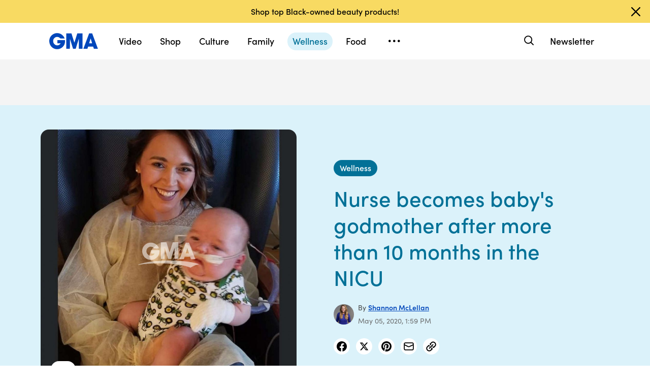

--- FILE ---
content_type: text/html; charset=utf-8
request_url: https://www.google.com/recaptcha/api2/aframe
body_size: 185
content:
<!DOCTYPE HTML><html><head><meta http-equiv="content-type" content="text/html; charset=UTF-8"></head><body><script nonce="b6XIcsQ4IOkj99x_OZPAEA">/** Anti-fraud and anti-abuse applications only. See google.com/recaptcha */ try{var clients={'sodar':'https://pagead2.googlesyndication.com/pagead/sodar?'};window.addEventListener("message",function(a){try{if(a.source===window.parent){var b=JSON.parse(a.data);var c=clients[b['id']];if(c){var d=document.createElement('img');d.src=c+b['params']+'&rc='+(localStorage.getItem("rc::a")?sessionStorage.getItem("rc::b"):"");window.document.body.appendChild(d);sessionStorage.setItem("rc::e",parseInt(sessionStorage.getItem("rc::e")||0)+1);localStorage.setItem("rc::h",'1768943223566');}}}catch(b){}});window.parent.postMessage("_grecaptcha_ready", "*");}catch(b){}</script></body></html>

--- FILE ---
content_type: text/html; charset=utf-8
request_url: https://www.google.com/recaptcha/enterprise/anchor?ar=1&k=6LcizusZAAAAACBo-w1Uk2QWn8sPnvz-FX-1mObe&co=aHR0cHM6Ly9jZG4ucmVnaXN0ZXJkaXNuZXkuZ28uY29tOjQ0Mw..&hl=en&v=PoyoqOPhxBO7pBk68S4YbpHZ&size=invisible&anchor-ms=20000&execute-ms=30000&cb=gmhgxctvrx6d
body_size: 48897
content:
<!DOCTYPE HTML><html dir="ltr" lang="en"><head><meta http-equiv="Content-Type" content="text/html; charset=UTF-8">
<meta http-equiv="X-UA-Compatible" content="IE=edge">
<title>reCAPTCHA</title>
<style type="text/css">
/* cyrillic-ext */
@font-face {
  font-family: 'Roboto';
  font-style: normal;
  font-weight: 400;
  font-stretch: 100%;
  src: url(//fonts.gstatic.com/s/roboto/v48/KFO7CnqEu92Fr1ME7kSn66aGLdTylUAMa3GUBHMdazTgWw.woff2) format('woff2');
  unicode-range: U+0460-052F, U+1C80-1C8A, U+20B4, U+2DE0-2DFF, U+A640-A69F, U+FE2E-FE2F;
}
/* cyrillic */
@font-face {
  font-family: 'Roboto';
  font-style: normal;
  font-weight: 400;
  font-stretch: 100%;
  src: url(//fonts.gstatic.com/s/roboto/v48/KFO7CnqEu92Fr1ME7kSn66aGLdTylUAMa3iUBHMdazTgWw.woff2) format('woff2');
  unicode-range: U+0301, U+0400-045F, U+0490-0491, U+04B0-04B1, U+2116;
}
/* greek-ext */
@font-face {
  font-family: 'Roboto';
  font-style: normal;
  font-weight: 400;
  font-stretch: 100%;
  src: url(//fonts.gstatic.com/s/roboto/v48/KFO7CnqEu92Fr1ME7kSn66aGLdTylUAMa3CUBHMdazTgWw.woff2) format('woff2');
  unicode-range: U+1F00-1FFF;
}
/* greek */
@font-face {
  font-family: 'Roboto';
  font-style: normal;
  font-weight: 400;
  font-stretch: 100%;
  src: url(//fonts.gstatic.com/s/roboto/v48/KFO7CnqEu92Fr1ME7kSn66aGLdTylUAMa3-UBHMdazTgWw.woff2) format('woff2');
  unicode-range: U+0370-0377, U+037A-037F, U+0384-038A, U+038C, U+038E-03A1, U+03A3-03FF;
}
/* math */
@font-face {
  font-family: 'Roboto';
  font-style: normal;
  font-weight: 400;
  font-stretch: 100%;
  src: url(//fonts.gstatic.com/s/roboto/v48/KFO7CnqEu92Fr1ME7kSn66aGLdTylUAMawCUBHMdazTgWw.woff2) format('woff2');
  unicode-range: U+0302-0303, U+0305, U+0307-0308, U+0310, U+0312, U+0315, U+031A, U+0326-0327, U+032C, U+032F-0330, U+0332-0333, U+0338, U+033A, U+0346, U+034D, U+0391-03A1, U+03A3-03A9, U+03B1-03C9, U+03D1, U+03D5-03D6, U+03F0-03F1, U+03F4-03F5, U+2016-2017, U+2034-2038, U+203C, U+2040, U+2043, U+2047, U+2050, U+2057, U+205F, U+2070-2071, U+2074-208E, U+2090-209C, U+20D0-20DC, U+20E1, U+20E5-20EF, U+2100-2112, U+2114-2115, U+2117-2121, U+2123-214F, U+2190, U+2192, U+2194-21AE, U+21B0-21E5, U+21F1-21F2, U+21F4-2211, U+2213-2214, U+2216-22FF, U+2308-230B, U+2310, U+2319, U+231C-2321, U+2336-237A, U+237C, U+2395, U+239B-23B7, U+23D0, U+23DC-23E1, U+2474-2475, U+25AF, U+25B3, U+25B7, U+25BD, U+25C1, U+25CA, U+25CC, U+25FB, U+266D-266F, U+27C0-27FF, U+2900-2AFF, U+2B0E-2B11, U+2B30-2B4C, U+2BFE, U+3030, U+FF5B, U+FF5D, U+1D400-1D7FF, U+1EE00-1EEFF;
}
/* symbols */
@font-face {
  font-family: 'Roboto';
  font-style: normal;
  font-weight: 400;
  font-stretch: 100%;
  src: url(//fonts.gstatic.com/s/roboto/v48/KFO7CnqEu92Fr1ME7kSn66aGLdTylUAMaxKUBHMdazTgWw.woff2) format('woff2');
  unicode-range: U+0001-000C, U+000E-001F, U+007F-009F, U+20DD-20E0, U+20E2-20E4, U+2150-218F, U+2190, U+2192, U+2194-2199, U+21AF, U+21E6-21F0, U+21F3, U+2218-2219, U+2299, U+22C4-22C6, U+2300-243F, U+2440-244A, U+2460-24FF, U+25A0-27BF, U+2800-28FF, U+2921-2922, U+2981, U+29BF, U+29EB, U+2B00-2BFF, U+4DC0-4DFF, U+FFF9-FFFB, U+10140-1018E, U+10190-1019C, U+101A0, U+101D0-101FD, U+102E0-102FB, U+10E60-10E7E, U+1D2C0-1D2D3, U+1D2E0-1D37F, U+1F000-1F0FF, U+1F100-1F1AD, U+1F1E6-1F1FF, U+1F30D-1F30F, U+1F315, U+1F31C, U+1F31E, U+1F320-1F32C, U+1F336, U+1F378, U+1F37D, U+1F382, U+1F393-1F39F, U+1F3A7-1F3A8, U+1F3AC-1F3AF, U+1F3C2, U+1F3C4-1F3C6, U+1F3CA-1F3CE, U+1F3D4-1F3E0, U+1F3ED, U+1F3F1-1F3F3, U+1F3F5-1F3F7, U+1F408, U+1F415, U+1F41F, U+1F426, U+1F43F, U+1F441-1F442, U+1F444, U+1F446-1F449, U+1F44C-1F44E, U+1F453, U+1F46A, U+1F47D, U+1F4A3, U+1F4B0, U+1F4B3, U+1F4B9, U+1F4BB, U+1F4BF, U+1F4C8-1F4CB, U+1F4D6, U+1F4DA, U+1F4DF, U+1F4E3-1F4E6, U+1F4EA-1F4ED, U+1F4F7, U+1F4F9-1F4FB, U+1F4FD-1F4FE, U+1F503, U+1F507-1F50B, U+1F50D, U+1F512-1F513, U+1F53E-1F54A, U+1F54F-1F5FA, U+1F610, U+1F650-1F67F, U+1F687, U+1F68D, U+1F691, U+1F694, U+1F698, U+1F6AD, U+1F6B2, U+1F6B9-1F6BA, U+1F6BC, U+1F6C6-1F6CF, U+1F6D3-1F6D7, U+1F6E0-1F6EA, U+1F6F0-1F6F3, U+1F6F7-1F6FC, U+1F700-1F7FF, U+1F800-1F80B, U+1F810-1F847, U+1F850-1F859, U+1F860-1F887, U+1F890-1F8AD, U+1F8B0-1F8BB, U+1F8C0-1F8C1, U+1F900-1F90B, U+1F93B, U+1F946, U+1F984, U+1F996, U+1F9E9, U+1FA00-1FA6F, U+1FA70-1FA7C, U+1FA80-1FA89, U+1FA8F-1FAC6, U+1FACE-1FADC, U+1FADF-1FAE9, U+1FAF0-1FAF8, U+1FB00-1FBFF;
}
/* vietnamese */
@font-face {
  font-family: 'Roboto';
  font-style: normal;
  font-weight: 400;
  font-stretch: 100%;
  src: url(//fonts.gstatic.com/s/roboto/v48/KFO7CnqEu92Fr1ME7kSn66aGLdTylUAMa3OUBHMdazTgWw.woff2) format('woff2');
  unicode-range: U+0102-0103, U+0110-0111, U+0128-0129, U+0168-0169, U+01A0-01A1, U+01AF-01B0, U+0300-0301, U+0303-0304, U+0308-0309, U+0323, U+0329, U+1EA0-1EF9, U+20AB;
}
/* latin-ext */
@font-face {
  font-family: 'Roboto';
  font-style: normal;
  font-weight: 400;
  font-stretch: 100%;
  src: url(//fonts.gstatic.com/s/roboto/v48/KFO7CnqEu92Fr1ME7kSn66aGLdTylUAMa3KUBHMdazTgWw.woff2) format('woff2');
  unicode-range: U+0100-02BA, U+02BD-02C5, U+02C7-02CC, U+02CE-02D7, U+02DD-02FF, U+0304, U+0308, U+0329, U+1D00-1DBF, U+1E00-1E9F, U+1EF2-1EFF, U+2020, U+20A0-20AB, U+20AD-20C0, U+2113, U+2C60-2C7F, U+A720-A7FF;
}
/* latin */
@font-face {
  font-family: 'Roboto';
  font-style: normal;
  font-weight: 400;
  font-stretch: 100%;
  src: url(//fonts.gstatic.com/s/roboto/v48/KFO7CnqEu92Fr1ME7kSn66aGLdTylUAMa3yUBHMdazQ.woff2) format('woff2');
  unicode-range: U+0000-00FF, U+0131, U+0152-0153, U+02BB-02BC, U+02C6, U+02DA, U+02DC, U+0304, U+0308, U+0329, U+2000-206F, U+20AC, U+2122, U+2191, U+2193, U+2212, U+2215, U+FEFF, U+FFFD;
}
/* cyrillic-ext */
@font-face {
  font-family: 'Roboto';
  font-style: normal;
  font-weight: 500;
  font-stretch: 100%;
  src: url(//fonts.gstatic.com/s/roboto/v48/KFO7CnqEu92Fr1ME7kSn66aGLdTylUAMa3GUBHMdazTgWw.woff2) format('woff2');
  unicode-range: U+0460-052F, U+1C80-1C8A, U+20B4, U+2DE0-2DFF, U+A640-A69F, U+FE2E-FE2F;
}
/* cyrillic */
@font-face {
  font-family: 'Roboto';
  font-style: normal;
  font-weight: 500;
  font-stretch: 100%;
  src: url(//fonts.gstatic.com/s/roboto/v48/KFO7CnqEu92Fr1ME7kSn66aGLdTylUAMa3iUBHMdazTgWw.woff2) format('woff2');
  unicode-range: U+0301, U+0400-045F, U+0490-0491, U+04B0-04B1, U+2116;
}
/* greek-ext */
@font-face {
  font-family: 'Roboto';
  font-style: normal;
  font-weight: 500;
  font-stretch: 100%;
  src: url(//fonts.gstatic.com/s/roboto/v48/KFO7CnqEu92Fr1ME7kSn66aGLdTylUAMa3CUBHMdazTgWw.woff2) format('woff2');
  unicode-range: U+1F00-1FFF;
}
/* greek */
@font-face {
  font-family: 'Roboto';
  font-style: normal;
  font-weight: 500;
  font-stretch: 100%;
  src: url(//fonts.gstatic.com/s/roboto/v48/KFO7CnqEu92Fr1ME7kSn66aGLdTylUAMa3-UBHMdazTgWw.woff2) format('woff2');
  unicode-range: U+0370-0377, U+037A-037F, U+0384-038A, U+038C, U+038E-03A1, U+03A3-03FF;
}
/* math */
@font-face {
  font-family: 'Roboto';
  font-style: normal;
  font-weight: 500;
  font-stretch: 100%;
  src: url(//fonts.gstatic.com/s/roboto/v48/KFO7CnqEu92Fr1ME7kSn66aGLdTylUAMawCUBHMdazTgWw.woff2) format('woff2');
  unicode-range: U+0302-0303, U+0305, U+0307-0308, U+0310, U+0312, U+0315, U+031A, U+0326-0327, U+032C, U+032F-0330, U+0332-0333, U+0338, U+033A, U+0346, U+034D, U+0391-03A1, U+03A3-03A9, U+03B1-03C9, U+03D1, U+03D5-03D6, U+03F0-03F1, U+03F4-03F5, U+2016-2017, U+2034-2038, U+203C, U+2040, U+2043, U+2047, U+2050, U+2057, U+205F, U+2070-2071, U+2074-208E, U+2090-209C, U+20D0-20DC, U+20E1, U+20E5-20EF, U+2100-2112, U+2114-2115, U+2117-2121, U+2123-214F, U+2190, U+2192, U+2194-21AE, U+21B0-21E5, U+21F1-21F2, U+21F4-2211, U+2213-2214, U+2216-22FF, U+2308-230B, U+2310, U+2319, U+231C-2321, U+2336-237A, U+237C, U+2395, U+239B-23B7, U+23D0, U+23DC-23E1, U+2474-2475, U+25AF, U+25B3, U+25B7, U+25BD, U+25C1, U+25CA, U+25CC, U+25FB, U+266D-266F, U+27C0-27FF, U+2900-2AFF, U+2B0E-2B11, U+2B30-2B4C, U+2BFE, U+3030, U+FF5B, U+FF5D, U+1D400-1D7FF, U+1EE00-1EEFF;
}
/* symbols */
@font-face {
  font-family: 'Roboto';
  font-style: normal;
  font-weight: 500;
  font-stretch: 100%;
  src: url(//fonts.gstatic.com/s/roboto/v48/KFO7CnqEu92Fr1ME7kSn66aGLdTylUAMaxKUBHMdazTgWw.woff2) format('woff2');
  unicode-range: U+0001-000C, U+000E-001F, U+007F-009F, U+20DD-20E0, U+20E2-20E4, U+2150-218F, U+2190, U+2192, U+2194-2199, U+21AF, U+21E6-21F0, U+21F3, U+2218-2219, U+2299, U+22C4-22C6, U+2300-243F, U+2440-244A, U+2460-24FF, U+25A0-27BF, U+2800-28FF, U+2921-2922, U+2981, U+29BF, U+29EB, U+2B00-2BFF, U+4DC0-4DFF, U+FFF9-FFFB, U+10140-1018E, U+10190-1019C, U+101A0, U+101D0-101FD, U+102E0-102FB, U+10E60-10E7E, U+1D2C0-1D2D3, U+1D2E0-1D37F, U+1F000-1F0FF, U+1F100-1F1AD, U+1F1E6-1F1FF, U+1F30D-1F30F, U+1F315, U+1F31C, U+1F31E, U+1F320-1F32C, U+1F336, U+1F378, U+1F37D, U+1F382, U+1F393-1F39F, U+1F3A7-1F3A8, U+1F3AC-1F3AF, U+1F3C2, U+1F3C4-1F3C6, U+1F3CA-1F3CE, U+1F3D4-1F3E0, U+1F3ED, U+1F3F1-1F3F3, U+1F3F5-1F3F7, U+1F408, U+1F415, U+1F41F, U+1F426, U+1F43F, U+1F441-1F442, U+1F444, U+1F446-1F449, U+1F44C-1F44E, U+1F453, U+1F46A, U+1F47D, U+1F4A3, U+1F4B0, U+1F4B3, U+1F4B9, U+1F4BB, U+1F4BF, U+1F4C8-1F4CB, U+1F4D6, U+1F4DA, U+1F4DF, U+1F4E3-1F4E6, U+1F4EA-1F4ED, U+1F4F7, U+1F4F9-1F4FB, U+1F4FD-1F4FE, U+1F503, U+1F507-1F50B, U+1F50D, U+1F512-1F513, U+1F53E-1F54A, U+1F54F-1F5FA, U+1F610, U+1F650-1F67F, U+1F687, U+1F68D, U+1F691, U+1F694, U+1F698, U+1F6AD, U+1F6B2, U+1F6B9-1F6BA, U+1F6BC, U+1F6C6-1F6CF, U+1F6D3-1F6D7, U+1F6E0-1F6EA, U+1F6F0-1F6F3, U+1F6F7-1F6FC, U+1F700-1F7FF, U+1F800-1F80B, U+1F810-1F847, U+1F850-1F859, U+1F860-1F887, U+1F890-1F8AD, U+1F8B0-1F8BB, U+1F8C0-1F8C1, U+1F900-1F90B, U+1F93B, U+1F946, U+1F984, U+1F996, U+1F9E9, U+1FA00-1FA6F, U+1FA70-1FA7C, U+1FA80-1FA89, U+1FA8F-1FAC6, U+1FACE-1FADC, U+1FADF-1FAE9, U+1FAF0-1FAF8, U+1FB00-1FBFF;
}
/* vietnamese */
@font-face {
  font-family: 'Roboto';
  font-style: normal;
  font-weight: 500;
  font-stretch: 100%;
  src: url(//fonts.gstatic.com/s/roboto/v48/KFO7CnqEu92Fr1ME7kSn66aGLdTylUAMa3OUBHMdazTgWw.woff2) format('woff2');
  unicode-range: U+0102-0103, U+0110-0111, U+0128-0129, U+0168-0169, U+01A0-01A1, U+01AF-01B0, U+0300-0301, U+0303-0304, U+0308-0309, U+0323, U+0329, U+1EA0-1EF9, U+20AB;
}
/* latin-ext */
@font-face {
  font-family: 'Roboto';
  font-style: normal;
  font-weight: 500;
  font-stretch: 100%;
  src: url(//fonts.gstatic.com/s/roboto/v48/KFO7CnqEu92Fr1ME7kSn66aGLdTylUAMa3KUBHMdazTgWw.woff2) format('woff2');
  unicode-range: U+0100-02BA, U+02BD-02C5, U+02C7-02CC, U+02CE-02D7, U+02DD-02FF, U+0304, U+0308, U+0329, U+1D00-1DBF, U+1E00-1E9F, U+1EF2-1EFF, U+2020, U+20A0-20AB, U+20AD-20C0, U+2113, U+2C60-2C7F, U+A720-A7FF;
}
/* latin */
@font-face {
  font-family: 'Roboto';
  font-style: normal;
  font-weight: 500;
  font-stretch: 100%;
  src: url(//fonts.gstatic.com/s/roboto/v48/KFO7CnqEu92Fr1ME7kSn66aGLdTylUAMa3yUBHMdazQ.woff2) format('woff2');
  unicode-range: U+0000-00FF, U+0131, U+0152-0153, U+02BB-02BC, U+02C6, U+02DA, U+02DC, U+0304, U+0308, U+0329, U+2000-206F, U+20AC, U+2122, U+2191, U+2193, U+2212, U+2215, U+FEFF, U+FFFD;
}
/* cyrillic-ext */
@font-face {
  font-family: 'Roboto';
  font-style: normal;
  font-weight: 900;
  font-stretch: 100%;
  src: url(//fonts.gstatic.com/s/roboto/v48/KFO7CnqEu92Fr1ME7kSn66aGLdTylUAMa3GUBHMdazTgWw.woff2) format('woff2');
  unicode-range: U+0460-052F, U+1C80-1C8A, U+20B4, U+2DE0-2DFF, U+A640-A69F, U+FE2E-FE2F;
}
/* cyrillic */
@font-face {
  font-family: 'Roboto';
  font-style: normal;
  font-weight: 900;
  font-stretch: 100%;
  src: url(//fonts.gstatic.com/s/roboto/v48/KFO7CnqEu92Fr1ME7kSn66aGLdTylUAMa3iUBHMdazTgWw.woff2) format('woff2');
  unicode-range: U+0301, U+0400-045F, U+0490-0491, U+04B0-04B1, U+2116;
}
/* greek-ext */
@font-face {
  font-family: 'Roboto';
  font-style: normal;
  font-weight: 900;
  font-stretch: 100%;
  src: url(//fonts.gstatic.com/s/roboto/v48/KFO7CnqEu92Fr1ME7kSn66aGLdTylUAMa3CUBHMdazTgWw.woff2) format('woff2');
  unicode-range: U+1F00-1FFF;
}
/* greek */
@font-face {
  font-family: 'Roboto';
  font-style: normal;
  font-weight: 900;
  font-stretch: 100%;
  src: url(//fonts.gstatic.com/s/roboto/v48/KFO7CnqEu92Fr1ME7kSn66aGLdTylUAMa3-UBHMdazTgWw.woff2) format('woff2');
  unicode-range: U+0370-0377, U+037A-037F, U+0384-038A, U+038C, U+038E-03A1, U+03A3-03FF;
}
/* math */
@font-face {
  font-family: 'Roboto';
  font-style: normal;
  font-weight: 900;
  font-stretch: 100%;
  src: url(//fonts.gstatic.com/s/roboto/v48/KFO7CnqEu92Fr1ME7kSn66aGLdTylUAMawCUBHMdazTgWw.woff2) format('woff2');
  unicode-range: U+0302-0303, U+0305, U+0307-0308, U+0310, U+0312, U+0315, U+031A, U+0326-0327, U+032C, U+032F-0330, U+0332-0333, U+0338, U+033A, U+0346, U+034D, U+0391-03A1, U+03A3-03A9, U+03B1-03C9, U+03D1, U+03D5-03D6, U+03F0-03F1, U+03F4-03F5, U+2016-2017, U+2034-2038, U+203C, U+2040, U+2043, U+2047, U+2050, U+2057, U+205F, U+2070-2071, U+2074-208E, U+2090-209C, U+20D0-20DC, U+20E1, U+20E5-20EF, U+2100-2112, U+2114-2115, U+2117-2121, U+2123-214F, U+2190, U+2192, U+2194-21AE, U+21B0-21E5, U+21F1-21F2, U+21F4-2211, U+2213-2214, U+2216-22FF, U+2308-230B, U+2310, U+2319, U+231C-2321, U+2336-237A, U+237C, U+2395, U+239B-23B7, U+23D0, U+23DC-23E1, U+2474-2475, U+25AF, U+25B3, U+25B7, U+25BD, U+25C1, U+25CA, U+25CC, U+25FB, U+266D-266F, U+27C0-27FF, U+2900-2AFF, U+2B0E-2B11, U+2B30-2B4C, U+2BFE, U+3030, U+FF5B, U+FF5D, U+1D400-1D7FF, U+1EE00-1EEFF;
}
/* symbols */
@font-face {
  font-family: 'Roboto';
  font-style: normal;
  font-weight: 900;
  font-stretch: 100%;
  src: url(//fonts.gstatic.com/s/roboto/v48/KFO7CnqEu92Fr1ME7kSn66aGLdTylUAMaxKUBHMdazTgWw.woff2) format('woff2');
  unicode-range: U+0001-000C, U+000E-001F, U+007F-009F, U+20DD-20E0, U+20E2-20E4, U+2150-218F, U+2190, U+2192, U+2194-2199, U+21AF, U+21E6-21F0, U+21F3, U+2218-2219, U+2299, U+22C4-22C6, U+2300-243F, U+2440-244A, U+2460-24FF, U+25A0-27BF, U+2800-28FF, U+2921-2922, U+2981, U+29BF, U+29EB, U+2B00-2BFF, U+4DC0-4DFF, U+FFF9-FFFB, U+10140-1018E, U+10190-1019C, U+101A0, U+101D0-101FD, U+102E0-102FB, U+10E60-10E7E, U+1D2C0-1D2D3, U+1D2E0-1D37F, U+1F000-1F0FF, U+1F100-1F1AD, U+1F1E6-1F1FF, U+1F30D-1F30F, U+1F315, U+1F31C, U+1F31E, U+1F320-1F32C, U+1F336, U+1F378, U+1F37D, U+1F382, U+1F393-1F39F, U+1F3A7-1F3A8, U+1F3AC-1F3AF, U+1F3C2, U+1F3C4-1F3C6, U+1F3CA-1F3CE, U+1F3D4-1F3E0, U+1F3ED, U+1F3F1-1F3F3, U+1F3F5-1F3F7, U+1F408, U+1F415, U+1F41F, U+1F426, U+1F43F, U+1F441-1F442, U+1F444, U+1F446-1F449, U+1F44C-1F44E, U+1F453, U+1F46A, U+1F47D, U+1F4A3, U+1F4B0, U+1F4B3, U+1F4B9, U+1F4BB, U+1F4BF, U+1F4C8-1F4CB, U+1F4D6, U+1F4DA, U+1F4DF, U+1F4E3-1F4E6, U+1F4EA-1F4ED, U+1F4F7, U+1F4F9-1F4FB, U+1F4FD-1F4FE, U+1F503, U+1F507-1F50B, U+1F50D, U+1F512-1F513, U+1F53E-1F54A, U+1F54F-1F5FA, U+1F610, U+1F650-1F67F, U+1F687, U+1F68D, U+1F691, U+1F694, U+1F698, U+1F6AD, U+1F6B2, U+1F6B9-1F6BA, U+1F6BC, U+1F6C6-1F6CF, U+1F6D3-1F6D7, U+1F6E0-1F6EA, U+1F6F0-1F6F3, U+1F6F7-1F6FC, U+1F700-1F7FF, U+1F800-1F80B, U+1F810-1F847, U+1F850-1F859, U+1F860-1F887, U+1F890-1F8AD, U+1F8B0-1F8BB, U+1F8C0-1F8C1, U+1F900-1F90B, U+1F93B, U+1F946, U+1F984, U+1F996, U+1F9E9, U+1FA00-1FA6F, U+1FA70-1FA7C, U+1FA80-1FA89, U+1FA8F-1FAC6, U+1FACE-1FADC, U+1FADF-1FAE9, U+1FAF0-1FAF8, U+1FB00-1FBFF;
}
/* vietnamese */
@font-face {
  font-family: 'Roboto';
  font-style: normal;
  font-weight: 900;
  font-stretch: 100%;
  src: url(//fonts.gstatic.com/s/roboto/v48/KFO7CnqEu92Fr1ME7kSn66aGLdTylUAMa3OUBHMdazTgWw.woff2) format('woff2');
  unicode-range: U+0102-0103, U+0110-0111, U+0128-0129, U+0168-0169, U+01A0-01A1, U+01AF-01B0, U+0300-0301, U+0303-0304, U+0308-0309, U+0323, U+0329, U+1EA0-1EF9, U+20AB;
}
/* latin-ext */
@font-face {
  font-family: 'Roboto';
  font-style: normal;
  font-weight: 900;
  font-stretch: 100%;
  src: url(//fonts.gstatic.com/s/roboto/v48/KFO7CnqEu92Fr1ME7kSn66aGLdTylUAMa3KUBHMdazTgWw.woff2) format('woff2');
  unicode-range: U+0100-02BA, U+02BD-02C5, U+02C7-02CC, U+02CE-02D7, U+02DD-02FF, U+0304, U+0308, U+0329, U+1D00-1DBF, U+1E00-1E9F, U+1EF2-1EFF, U+2020, U+20A0-20AB, U+20AD-20C0, U+2113, U+2C60-2C7F, U+A720-A7FF;
}
/* latin */
@font-face {
  font-family: 'Roboto';
  font-style: normal;
  font-weight: 900;
  font-stretch: 100%;
  src: url(//fonts.gstatic.com/s/roboto/v48/KFO7CnqEu92Fr1ME7kSn66aGLdTylUAMa3yUBHMdazQ.woff2) format('woff2');
  unicode-range: U+0000-00FF, U+0131, U+0152-0153, U+02BB-02BC, U+02C6, U+02DA, U+02DC, U+0304, U+0308, U+0329, U+2000-206F, U+20AC, U+2122, U+2191, U+2193, U+2212, U+2215, U+FEFF, U+FFFD;
}

</style>
<link rel="stylesheet" type="text/css" href="https://www.gstatic.com/recaptcha/releases/PoyoqOPhxBO7pBk68S4YbpHZ/styles__ltr.css">
<script nonce="h4NejoBEvQswOKZbVcDrGg" type="text/javascript">window['__recaptcha_api'] = 'https://www.google.com/recaptcha/enterprise/';</script>
<script type="text/javascript" src="https://www.gstatic.com/recaptcha/releases/PoyoqOPhxBO7pBk68S4YbpHZ/recaptcha__en.js" nonce="h4NejoBEvQswOKZbVcDrGg">
      
    </script></head>
<body><div id="rc-anchor-alert" class="rc-anchor-alert"></div>
<input type="hidden" id="recaptcha-token" value="[base64]">
<script type="text/javascript" nonce="h4NejoBEvQswOKZbVcDrGg">
      recaptcha.anchor.Main.init("[\x22ainput\x22,[\x22bgdata\x22,\x22\x22,\[base64]/[base64]/MjU1Ong/[base64]/[base64]/[base64]/[base64]/[base64]/[base64]/[base64]/[base64]/[base64]/[base64]/[base64]/[base64]/[base64]/[base64]/[base64]\\u003d\x22,\[base64]\\u003d\x22,\x22wqlMwr1mwoFkw4R5NsKnJRvCrcOMw7zCucKBcnhHwplDWDtnw7HDvnPCu1IrTsOZMEPDqnjDp8KKwp7DiwgTw4DCmMKjw68kasKFwr/Dji3DuE7DjC4EwrTDvUjDp28EJsO1DsK7wqrDgT3DjjLDucKfwq8twoVPCsOyw5wGw7sbdMKKwqg1HsOmWn1jA8O2JsOfSQ5Kw7EJwrbCn8OswqRrwoTCnivDpQxmcRzCgS/DgMK2w41GwpvDnBvCgi0ywq3Cq8Kdw6DCjwwNwoLDmnjCjcKzecK4w6nDjcKrwpvDmEIFwoJHwp3ClcOiBcKIwo3ChSA8Og5tRsKTwqNSThc+wphVTsK/w7HCsMO6MxXDncO4WMKKU8KQCVUgwrLCg8KuenjCi8KTInPCpsKib8KlwqA8aArClMK5wobDtMO0RsK/w6oYw453JBkON2dbw7jCq8OqU0JNOsO0w47ClsOUwqB7wonDh3RzMcK6w6Z/ISTCosKtw7XDtl/DpgnDsMKGw6dfYSdpw4U/w73DjcK2w6hbwozDgQcBwozCjsO0NEd5wplTw7cNw4kSwr8hIsOVw41qaEQnFUTCi1YUE0k4wp7CqEFmBk3DuwjDq8KuEsO2QWnClXp/[base64]/[base64]/CsBDDlsKaw63CtiUec8KASGMrWsOmVcOUwonDksOTw4A+w77CusOWRlPDknB/[base64]/DocO2P8OIczvCjzzCjQ7Do0/Dp8Ogw4DDjcO+wo9EN8OXHBhfN3NXNwnCvGrCqwrDjnvDu3AgMMOmIMKjwoHCrSbDiUDDpMKmQjHDpsKLAsOfwoXDq8Onf8OPKMKCw50wLkEIw6fDtyLCh8OkwrrCnm/Cjk7DvRlww7HCmcOewqYsV8KNw4TCmDPDocO5FCjDpMOCw74fbAtpJcKYC1NMw7B9WcORwp3CicKPKcKrw7jDrsKywpHCnjFCwqVBwqAtw7/[base64]/w7nDlcOFwphqdcOcTsKpw4nDhsOrwpHCniczNMKICSY/P8Ktw7MbZMKeTcKsw57CqMOjeBlvckLDsMOwd8K6LUl3d1TDgsOWOVpWGEMbwpxKw6cDGcO2wq4aw6TDiQ1idibCmsKNw4dlwpECP00wwpHDqcK3MMKZCWfCuMOkwovDmsKsw5PCm8K5wq/[base64]/[base64]/CmGnCiDDCicK4KipFwqDDjmbCm8Oiw5PDsMK8BiMEVcOGwpPCrSDDs8KpP2V+w5wkwoTDvX/DvgZHJMKjw6TDrMOHGF7DucK+YjfDjMOFYXvClcOhdn/Cp0kMM8KLfMONwrzCpsKiwprDqV/DlcODw55JU8Khw5RvwoPCiSbCqTPDq8OMKDLCtlzCucOeLk7CssKkw7fCpht9EMOvYiHDq8KLW8OxWcKvw508woJ+wo/[base64]/BMKMwq9jwoTCtcKPwr9NJcOxwqRdK8Otwo0ND30bwrhMw5TCj8OYFMOkwp7DpMO/w6DCs8OLV1kvGwrCiCBmHMOAwoTCjBfDpT/DnjTDr8OxwoMAOzvDrFnDrMK0QMOiw6w1wq0iw4nCu8OZwqJAR3/CozVdeiMAw5TDqMKHJsKKwo3CvSgKwpsrQmTDpsOwf8K5KcKSS8OQw6bCsjMIw4bCrsKxwph1wqDCn2jDqcK0YcOYw6cvwrbCinXCrUVUZR/CnMKNw714T1jCoGLDisKnYlzDtCoQGgjDqDzDtcOUw4B9YGpZAsOdwpfCuVdwwofCpsOWw6oSwpFAw68zw6s3DsK+w6jCjcO/[base64]/DocK4w4A0wqzChzZUwq/DqnvCoS7ChMKMw6DDi0Qaw4nDncKZwqfDknrChsKRw4DDo8KKVcKsOFAMEsObG3hDFwE5wp9Ewp/DrQXCnyHDgcO7SFnDoSrCu8KZVcKjw4rDpcOuwrQswrTDrVrCjz9tSEEPwqHCkBDDkcOBw5DCvsKXK8OBw7kRIhVMwoMKPUVbPT9XH8OAIhPDucKndwAdwpYlw5XDhcK2TMK/aGbCmjRTw540LX7ClXA2cMOvwoPDgULCv0BTesO2LAZuwqrDvGwEw4ANQsK0wpbCpMOpIMO+w5HCmlDDolhdw6Byw4jDisOyw65/HcKBw6bDtsKKw4sueMKrV8KlDl7CoWLCi8KGw6M0WMOUKsK8w5YoLsKfw5TCikFzw4zDlz3DsjgWD35swpErO8Kzw7/DonTDlMKLwpDDniJYAcODb8KWOlLDmxXCgB9tBAvCm35cNMO5JwvDo8OOwrF0EXDCrEzDlTTCuMKvAsOCEsOXw4DDv8O6wrs0KWJVwqzCkcOnE8O9MDQMw74/w5fDuyQGw4XCmcKxwobClsOPw7Q2L3VpEcOpXcKqwpLCgcObEzDDpsK/[base64]/b0Ejw7PCjcOUw4HCq8K3T0TCojJfd8KYwpE8YsKDwrLChxdwwqfCvMK2JH0Aw7QkCMO9c8K2w4VxFkHCqmgZUcKvGRXChMKzH8KmQFrDvCjDncOGQicUw492wrHCrQnCiAXCjDHCq8Oswo/[base64]/[base64]/CksORwrorw5vCvizCgHRjw7LDtMKyw5LDvsOwwoTDgcK0B3fDjcKKd1FXGcKqMsO+LyDCjMKww5xjw7/CusOswpHDuBt9bsKPO8KZwrzCssOnEUrCowBawr/CpMK3wpDDhsORwpA7w40uwoLDssO0w7nDt8KbDMKBQB7DscOCPMKxUUbDucKDEEPCscO9bELCpcKARsOIa8OjwpIpwrAywpl0wqvDgzLCn8OHcMKMw7LDnC/DvwAiJ1rCt0E8XF/DgGXCvGbDrh/Dt8K9w7Qyw7PDksKGwqstw74tfXc9w5QWFMOySMOZOMKawokJw6gWw5vCph/[base64]/DqVzCnQFoLT0Yw5pfwr3ChyDDgBTDlEZRwrbCsH7DmWIdwrBQwozDiSLDvMKmwrNlURVGE8KYw4/CtMKWw6PDh8Oaw47Cgjx4KMOCw5wjw73Ds8KrchZewo3ClFY7S8Orw5nCocOqecOdw6ptdsOVV8KWMm9rw4QeIMOhw5fDsAXCjsONWX4nNSZfw5/ClglLwoLDrRhwc8K3wrI6ZsOmw4XCjHHDrMODwrbCr0s9CgnDjcKjKX3Dg28dATTDgsOkwqPDvcOrwqHChBXCgMKGDjTCpsKcwohLwrbDoVpTwpgIMcKgI8OgwpzDscKKQG9dw4nDsg4KUDx/bcKBwphWbMOHwqbCplTDnA5Td8OOOyTCvMO3wrHDhcK/wrvCuR9ZdVg3QiVJG8KCw7FTBlzCj8KHB8KBPCHCtw3DohjCo8OOwq3DuA/DqMKxwoXCgsOYSMOHM8OiHF/CiUNgdMK4w5DClcK0wqXCl8OYw51zwrJZw6bDp8KHHsKKwp/ClWHCpMKmRQvDlsOHwr0dZCHCo8KgJ8OMD8KFwqHChMKgeAzCjFHCv8Khw4QmwpNJwoxRVn4OKjdtwrrCuT7DqFRPEzwRwpRwZygcQsK/JVIKwrUmTH0kw6wTKMODL8K0IxnDkHjCicKUw53DlRrCpMOlPkkYRk/DjMKhw7jDkcKBB8OnL8OKw4jCi2HDp8OeKEnCp8OmL8OQwqPDgMOxGRjClgnDp2XDgMOyeMO6TsO/W8OzwoUNJsOyw6XCpcOQWyXCtBM4wrXCuAE6w5xgw5HCvsKYw5IacsOYwrXDoRHCrGTDlsORN2dFJMOuw5jDn8OFEVFZwpHDkMKLwro+KcKkw6jDoghdw7PDmwE/wrfDmWk7wrNQFcKjwrI9wppKVsO6QGXCny8HX8KwwoXCk8Osw6/CksOPw5VCETrCuMONw6rClTUbJ8OBw6hPEMOMw7pAE8OSw5TDtldpw5tIw5fCjyV2LMOOwpXDssKlNsOTwpDCicKveMKtw43DhRUCBFwCAHXCvsKqw6M4b8O6UEBMw6jCqjnCoTLDpQIfZcOJwooWVsK2wpFuw5zDlsOoO0jDr8KsPU/CpGjDi8OKCcOZwpDCtnAMwq7Cr8Oew5DDuMKIwp3DmWxiAMKjKngowq3Ck8KlwqjCsMOQwpTDisOUwrlyw6IbUMOtw7DCvEA6WW8WwpE/dcOHw4TCjMKGw61IwrPCs8OtbMOOwo7CtcKAR2PDgsOYwqQ9w7AKw6NyQV0ewoRGO0wIJ8Kea3DCswAiB05Vw5jDmsKdLcOlQsKKw6AGw5JWw5HChMK0wr3Cm8KlBSHCq1zDnCtsRU/[base64]/EsOpLhgeSl4zIAXCgknCkMK/w7/[base64]/[base64]/wqrCrmF7PMORwrFBQkXDlkJBw5Mww6BCBR/DhmACw53DlsKYwrJrP8KNw4daWA7Ckix3GgNEw7vCmsOlekMKwo/DrcKIwprDuMKlMcKrwrjCg8KVw6Mgw6TDn8Opw68MwqzCjcOZw6PDphR2w4XCkR/CmcK+dkDDrRvDiT7Dkw9sCMOuH2/Dm01ow79rwpxNwpvDtzkbwqRew7bDncKBwoNVwoXDrMK3FRR/KcKzUsOzGcKOwqvCnFTCuQ3DhSAIwq/Ct3/[base64]/[base64]/[base64]/CmsKdwo13O8KpwpHDvEUMLhzCqQU8w5AZwoV/[base64]/Ct8KJFVTDtcKbYhpiw7x9B2/CksO6C8OQwqDDmcO9w6XCrAgCw4DCocKNw7UMw7rCgwTCncOawrLCv8KAw60yFDvCokBqacOIcsKbWsKuMMOTbsOow5hqLhbDssKGL8OTeis0L8KZw6hIwr/Cj8Kuw6QOwozCosK4w7nCiW0vVnxsFzQQDm3DvMOxw6bDrsKucikHFV3CqcOFBmIIwr1nVGcbwqdjaWxlFMKGwrzCqiUFK8K1eMO3IMKgwo9HwrDDuy8rwpjDisK8YsOVRsKjDMO/[base64]/CjyvCkH0fw7A9fsOaK8KmBB3DqcO4woZZwopqXxbCpmXCncO/HRssQl8FFQ7CksOawpZ6w4/CtsOMw582HXdwbRgFIMOLDcKTwp58Z8KkwroewooWwrrDogTDiknDkcOkQkEEw6XCsTBww7DDgsKTw5guw40CSsOxwrF0E8KUw5lHwonDosOuG8Kyw4/Dp8KVdMKFK8O+d8OiNy/CsjvDmTR/[base64]/Co3AnbsKKGjHDo8KVw5PCliPCrljCkcOaS8OUScOHw5h2wqHCkDllAU5Vw4xJwrdOD0d/UVhUwogyw4RSw7XDsQQOCV7Ct8Kvw4N/w5QRw67CvsKIwqfDrMK+YsO9Uz1fw5RQw7w+w5Iuw7sgwp7DkxLDpUzCs8Oyw7dkOmp1wr/DrMKSW8OJfnUewp8dAwMkCcOnYRtMGsOFMMOHw7fDl8KVfDjCiMKgWxJDX2Bbw7zCnmrCknHDi2cPNMKFYy/CkmBmdcKmD8OTEMOqw7vChMKeCnMdw4bCisOSwocpe0xKRH/ChiBJw5zCgcKNc1/Cjj9rBxHCv3zChMKfIgZnH27Dunhuw4o4wo7Cq8OpwrfDgyfDu8K2F8Kkw7zCvzJ8wqrCoGXCukUSawrDplNqw7A6WsO5w4sWw7hEwqkbwoMww5FYMMKuwrgfw7nDuDkdPCjCj8KDG8O2P8Kew6MYJMKoRCzCoUALwrbClj3DhUh6wqEqw6UXGiQ2DF3DhB/DrMOtNMO2dSLDo8K/w6tjHjhXw57Ci8KvXwTDrgB7wrDDvcOcwpPCksKdbMKhWW1aaQlfwpIswppCw5Zyw4zCjXLDv3HDkhFow53Drw8ow5hYQEp7w5nCrTfDusK1ACtfDwzDjVXCm8KBGHDCu8OUw7RJFRwtwq4xcMKsNMKBwqlMw6QPQMO2Y8Kqwqlawr/CixHCgMOkwqIvVcKvw5x7TEvCoVluNsKqVsOwWcOCQMOscmvCsnvDoRDDoj7CsGvChsODw45hwoZGwpbCq8KPw53CoFJKwpcgRsKRw5/DscKZwrrDmBQdT8OdB8KWw7FpOwnCm8KbwoM3LcOPYsOhMhbDksKLw5o7DnRkHCjDgjnCu8KPPBjCp0FMw5TCmjPCjxHDh8OqD0zDv3vDs8OFVmtGwqIhw79DZcOKagdww6TCtV/CkcKFc3fCrlHCtBhDwrDDk2TDmcOzw4HCiSZBcsKXfMKFw5U0YcKcw7wWU8K+wo3ClFNxKgk5G1PDl019woY8OFJUUhE7w48FwrjDshNFOsOBQjTDpA/Ctg7DisKib8K9w6R8HxAAwroJcUkhDMOeUmMnwrDDgTMnwphpR8KFEyAuS8Ovw6PDjMKEwrDDnMOOZMO4wpAaZcK9w7nDu8OxwrbDj1gTcx3DrEsDwq7Ckn3DhRsFwr8eG8OPwr7DqMOAw6XCl8OwLGTDpgQEw77DlcOLN8Osw5Exw4nDgV/[base64]/DkCHDgcOxSRYHQMKOw5dsw5HDtEHDtcKcC8Kgcz7DuDTDqsOyOsKGAEsPw6ozXsOPwowjD8O7Ch4RwprDl8Olw6NewqQUd2DDhn0kwqDDnsK3woXDlMKkw752MDzCnMKCBGwpwpXDkcKFGy9LNMKZwpvDnR/DhcOkB08gwrrClMKfF8OSEEDCvsOVw47DnsKfw5fCuD1twr0lWEtZwpgWbHBpQFvDjMK2eXvCnVnDm0LDjcOGWXHCsMKICxvCmFnCunkAAsOOwpbCtmvCpGkOBUzDjGzDqcKkwpc3HEQiNcOUeMKvwoDCucKNBSDDmBbDt8OTMcKawrLCjcKXLi7DtiPCnS9/wrLDtsOxG8OvdgJnZHvCrMKhIcOEMMKYCivCksKULMOtXjDDsCfCtMOKNsKFwoVqwqXCrsOVw5HDjBwiPnfDtTM0wrHCrcKjYcKkw5bDmxXCucOfwr/DjMKiFHzCpMOgGWojw78MAE/CncOIw6zDpcOOa2B8w6MWwo3Dgllgwpkxel3CgCN/w5jDq1nDnDnDk8KnWSPDncOuwqTDqMKzw4cEeB4iw4EFFcOwTsKeJVDCu8O5wofCq8OgGMOkwqsnH8Ouwp3CpcK4w5o+BcOOfcOCSRfCh8OXwrFkwq98woHDnX3DiMOdw4vCgwTDo8Opwq/DuMKEGsORR1NAw5/[base64]/axAYw4ETaw3CkMK7Kk5qH09ww6tEw5LCrMO9KSrCmMO0ETvDncObw4nCnWrCoMKyZsKrQ8KswrdjwqEHw6jCqQrCknTCtcKIw5d5cHJ1IcKpw5vDnwzCiMKBXxbDgU1twp7CusKYw5VDw6TDtcKQw7zDsw7Ci1E+fTzClxsiJ8KxfsOlw4sYCsKGZMOtPXh/wq7CocO+exrCucKywqFld3nDuMOyw6JUwoghBcOPHMK6PCfCpWozGMKvw6vDohNdTMOBGMO7wqobWcO1wqIiXHUpwpdvASLCmcKGw59mRzbChSxwBknDvgouVsO+wrvCnhF/w6/DgcKMw4QiI8Kiw5vCvMODO8Oww5HDnQLDjTpydcKewpcYw50ZEsKIwokNTMK6w6XCvFlwGHLDgCASVG94wrnCqVHCh8Ouw7DDpywOGMK7b13Dk0bCjVXDvwPCvkrDkcKmw5HCgylXwqlIfcKZwq/[base64]/Ds8OWCcKVWlnDq8KXZVo4w4vDoSTCosKNCcKywqp0woLCgcKMw71mwoXCmWwNBsKXwoEKN0JmDHo3UHwYRcOIw415ThvDi23CmCceG0vCtMO8w7dJaVBCwo8cYmFaLC1Tw4l+w4oiw5YCwp3CkR/DjmnCn0/CpBvDlER+NB0dfTzCljZ/EMOQwp/[base64]/Dqj/Dsg7DtkIDwrl+DMOye8Ovw63CrETCg8OPw5VYQ8O+wprCt8KKa0wuwofDiFHCvsKswrpVwrkEe8K1BMKkRMO3Tj4HwqR2CMOcwo3CpXPDmDZuwpPCosKPZsO2w70MS8KsdBoiwrp/wrwDY8KdPcK4cMOaf15hwrHCmMOAP2gwWVJIMEFEd0rDh3kOKsOwS8OSwqPDtsOHUUFwTcOQBgIkU8K3w5/DtytswrVTXD7Co0p8WCbDi8Ozw4PCvMO4GgrCnClUNS7DmSXDv8OXYQ3Cp1Zmw77Ck8OjwpHDqCXDkhQ3w6/[base64]/DscKAwrp/w6nCh8KbJ8Knw69gw6AZYFwKw5gMJGzCj2jCsynCki/[base64]/Cu2fCtwd2STwsE08cYcO4UlbCpRvDgsOEwozDgMOrw4MNw6DCow9kwqYGwrnDmcOBbRUkHMKoecOcWsOzwpTDv8O7w4/[base64]/[base64]/wpETLhA/DMO7SjfCp0QNGMOZWcO1w5TDviXCshnDsUE8w53Cq0Ecw7fCswcvJkTDocKUw7h9w5ZXEhHCtEZBwr3CsX4xNmPCh8OHw6DDujpMZsOaw5wZw57Cg8Kiwo7Do8OiCcKpwqEBO8O1SsKAdcOCIX8Jwq7CmsKCBsK/fTl3AsOsOTnDosOJw6gLQBHDjFHCrRbCucOEw5TDtx/CoyLCsMOqwrYjw7d/w6E/wrLDpMO9wqfCpjRmw7FcU0/DrMKDwrtBQVQGfGBHSljDu8KXVSEdCzdJY8OfKcOvIsKqUTPCmsO4EyTDicKJKcK3w4TDtBRVIj06woh8WsOfwpTChTcgIsK9diLDrMORwr9Fw58QBsO8JzDDlxnCoCABw78Lwo3Dq8K0w6HCgWZbDmR0UsOiBcOgL8OVw6PDsx9iwpnCnMO/Vz0QQcOeZcOXw4XCocO2KyrDrMKYw4MOw6MtRj3DmsKlSzrCin9mw4HCgsKfU8KmwqHCnkAWw5PDj8KYWsOiLcOdwpgqK2XCvQA1bmZJwp3CtDEkI8KewpLDnRPDpsOiwoZtOwLCsD/CpcO6wpVWFlBMw5ljbULCpUzCtsOnDHhBwqzDi0sQKwRbbkIKGBrDhQU+w7puwqkeDcKmw4krQsOrYsO+woJtw7J0IVB/wr/DkkJ8wpYqG8OYwoZgwrnDlw3CtTdYIcKswoJPwrlEAMK6wqXDjBDDpiLDtsKiwrvDmXlJZBZMwrbDqRg9w4zCnxnDm2PClE58wp9hecKkw7IKwrF/w7IYMsKnw4vCmsKyw6BuWEDDkMOcAitGK8OcUMO+CC3DqcOZNcKtVQtTTsONX07CosKFw6/DlcONcXTDiMO3wpHDu8KOIEwew7LCmVjCuF0/[base64]/CpnRhV0HCoWJEw7PCrGJPw5rCqcOoewZrexfDkzHCuQsULRtLw5BWwrAPPMOhw6rCocKDRlsAwqZKfgXClsOiwp9twqNkwqbCvHbDqMKeGgbCtR9PUcO+QyfDhw8/O8Kswq52LyNEUMOAwr0QJMKnZsOoICMBUWrCvsKmZcObcnvClcO0JyfCuzLCtRgEw47DrDoFYsOAwo7Dv1RYBXccw7jDqcO4QzouHcO6HsKrw5rChyrCo8OWNcOuwpQEw4HCsMK0w5/[base64]/DuMKQTU4aw6l/[base64]/Cv8OuGGfDlMKGEcKuw6/CjcOrEsOVwqg4wrvDlcK8JsOhw4zCnsK0T8KnLXzCnDHClEtmCMKmwqDDrMKnw6ZQw5hDH8OJw5Y6Zh7Dnyh4GcOpEsK3dxtIw4xFWsK3ZMKcwovCksKAwrh3aQ3Ck8O/wr/CoUnDoTDDlMOPGcKlwoTDoHrDjm/DgVbChH0YwooHFsOFw7zCt8Odw4U7wpjCoMOQYREuw59ycMOCJWddwp45w6TDvFJofEjCkG3Cq8KWw6hqJcO2woAUw4oMw4rDuMOYLW17w67Cr0o+S8KzfcKIKcOowoHCnVxZaMKewoTDr8OAPnEhw7nDq8Oqw4ZdYcOSwpLCqzs/[base64]/CnSNBw51CwpQVwpJNw4I/d8OQIk/Dk2zChMOofV3Ds8Kww77Cu8OHFRZiw4XDpBlkawLDu0LDh3QLwodJwojDt8OWLTFfwpIpT8KNXj/Cs3BnXcK9wrXDgA/[base64]/ChTs5wrYLVcKbw7PDtcKKYcK9FlvDqsKJw4vDqXphSnAswrcmU8KwW8KDRzHCscOVw7TDmsO+W8OJMmR+EGxFwo/DqyAfw4HDu0TClkhzwqPCqsOUw5fDvjTDgcKDIn8QPcKHw43DrnhVwovDlMOUwpfDssKyGB/ClWFiDRVHeCbDgHXCiUXDv3QfwrE7w4jDoMO9Rn07w6vCm8OUw58aQU3Ch8KfdsOpbcOdDsK8wo1RUEd/[base64]/DkQ0vd1zCjcKABQrCuFlMwpx1HsK+J8Kew5HDjMOvwoFxwoPDiBXCl8KGwrjCuFMqw7TCtcKmwpYcwrB/[base64]/[base64]/SsK1w7Ixw6rCnh8Qw5bCjMK0XkHDqMO0w5R0w73CicKBE8KXbh3Dug/DpBPChTrCuT7Dt1xiwpRuw57Ds8Ofw5l9wo5iH8KbEiVxw77Ct8Odw7/Dok8Ww6s3w7nChcO+w6hwb1/CksKTasOfw5gqwrLCisK9McK6MXJhw7wTO3QEw4rDo3nDhxnCiMK4w7cxLlnCtsKGM8O/woRwOXfDisKxJMKtw7DCvMOvA8K+Gz1TScOvAgkhwqrCisKMFcKww4QdA8KUBGsHe0FMw79DPsKJwr/CtTXDmyrDrg8mwp7Cq8K0w7XCqMOPH8KOazx/[base64]/DjcKrwpVlUE5dTTQfwobCoV8/[base64]/CncOKbyYyw5QKwrtGwrIKYi1KwqUWwr7DoyrDjMKrYGg2HcOfIgEmwpQDJ3E+BTkRdyUzGsKgFcKSa8OLJzrCuQ3CsFREwqlTcTAvwpTDpcKKw5fDtMKSenjCqRhCwqslw4hle8K/ewbDmVErX8OWB8KSw7XDp8KeT3dWHsKDN19dw4jCsF86ImVQPkFJemo/[base64]/CjBt4wrfCisKlLcKHwpZcw5g8e8KRAhzCr8OgKcKZEwZUwrrChMOZOMK+w48HwoVVcRxEwrLDpi0cL8KHIsKcd248wpwQw6TCl8K+fMOVw4F6EcOABMKibwFXwoDCjsKeKcKLOMKOVMONbcOjYcKTNE8Hf8KjwqMewrPCocKbw7pVDiLCt8OYw6/CryhsOjgewqjCuUkHw7HCqGzDncKKwoVGYwnClcKIISbDiMO4WgvCrynClWVBWMKHw6/[base64]/CrhvCngLCqnfCv0XCj8O5worCsjjCvmkwbcKRwozDojrCvWPCpnYBw5ZIw6LDiMKnwpLCsBIKf8OUw5zDp8KiUcKEwo/Dh8Kaw6nDgX9gw5Jtw7dmwqZnw7DCtTNYwo9FGUDCh8OfDzHCml/CpsKJQcOEw5Nlw4UTIsOqwpjDqsO2CVzCvQQ0BS7Dnxhbw6Avw4HDg0t/AHDCo3A5A8KDe2N0w7lsHjZAwprDj8KiDxJJwotvwq1ww485P8OMdcOXw53CjMKcwq3CvMO+w71SwrfCowARwp/DmwvCgsKjFT3Cm27DjcOrLcOVJChFw7cLw5YNLG7Cg1pLwqAPw7tdHWgFL8OHXsKUTsKzOcOFw45Tw5DCu8OABVDCpwNkw5U/AcK6wpPDuF41CGnDuDTCm2dyw7rDkksURMO/ARLCgkLCuzxWQTfDgsOKw4p7K8K2JsKvwp9zwqRFwpNgVX40woLCkcKmw7bCuzV2w4XDqhI/EQIhFcKKwobDtUfChSZvwqnCrjlUX3AYL8OfO0nCiMKAwpXDlcKuXX/Dk2NeEsKrwqkddUzCrMKUwopfBnUQbcKowprDoAnCtsOywr1SIzvCqURIw55Fwp5FCMODMh/[base64]/Dmi7Dqgg3BcOjP8O2IDXDkMKLPQAzw7PCoBjCvkwOwpnDhMKzw5QqwqvCl8KlCsKUA8OBIMOYwrZ2ZwLCpyxPXl3Do8KhVgBFJ8OZw5U5wrEXd8Okw7Jtw7txwoJtWMKhIsKAwqA6XTQ+wo1Iw4TChMKqasKnagXClsOvw5h7w4/[base64]/ZGXCl8OWIcO/wqnDt03Dpx/DhsORwo7CvRBYGcOHw6PCjSHCql/[base64]/[base64]/CucOuVsK0wolLdTlZF8OxwqsQw6vCq8O9wrwwDcKrA8OsRXfDt8KXw7LDnwHDp8KSZ8Kqd8OfFGRwdBouwrFRw4cXw5/DuhvCjBwkD8OuSzLDsDUnRcO9w7/CvH53wo/CowBgY27CulvDlBZqw61FNMOqdS5Qw7YYEjlUwqDCkDDCgcOAw5B/NMOfJMO9GMK+wqMfNcKFw7zDh8OufsOEw4PCj8O0CXjDrcKHwrwdXWXCmhzDhBolP8KmQUkRw5XCoETCv8OiFGfCq3ZgwotkwqjCpcKTwr3DpsK7aQDCrk7Cg8Kgw6vChMO/QsKHw74awonCu8KnCmZ+TngyVMKJw7vDg23CnVzDtCZvwph5w7LDlcOVNcK7W1LDol1IQ8KjwrbDtnF+dyoTwpPDjktKw7dGEj/DgD3DniIdAsOZw5TDv8Opw7UHGWvDucOTwq7CrsO7EMOwe8OmV8KVw5bDjUbDgGDDrcOzOMK6PB/CkwVvBsO6wp4RO8OawoocHcKZw4pxwoJxMMO3w6rDkcOaTh8Dw4TDjMKtLxXDmR/CiMOgCyfDrjVSBVgjw7rCn3vDnjjDkRMyRBXDg2HClFxmTR4Iw5LDh8O0fBHDrGBLCDkxfsO6worCsFx5w5F0wql0w594wqfCt8KQaR3DqcKgw40Uwo7Dr006w65SGGFUTFfDuWXCvUchw6IoX8KrCQo3w6PCjMOZwpHCvn8AHsO5w7pOT2gUwqbCvMKowozDhMOaw5/[base64]/CiMK9wpXCuALDtQbDocOBLlNIwqc2woEAShNQU3AdLmJ/McO3R8OcC8K6wqrChC/[base64]/DljoKwrAkw591EBfDg3jChcOENsKOwqLCgMO8wp3Dn8KYag/DqsOqbzTCssK0w7RvworDl8Kdwpt/VcOrwph3wrc2wq3DrHsrw4JoW8KrwqxRO8KFw5DCrcOdwpwZwpjDlsKNfMKkw4ZIwo/CkAEmfsO2w6A4wr7CqFbCq0HDhzc0wptZaHrCvnrDtxoyw6bDmsOnRC9Qw5R8BWnCmMOpw4TCtznDiCTDuXfCksOgwqJDw5ANw7zColzCosKIdMK/[base64]/[base64]/DhsKxUxfDlVNEwoFQwqpIwoXCrsKLwpogGsKJAzHCvjDDtQrClkTDpFo1w4LDpMK+OytMw5AGfsOTw5AkZ8OvXm5mQsOaPcODWsOewr/Cmn/[base64]/NHgDw4/Ci17DlcKVB0Ixw4thYcKCwqUXwqxmw73Dh07DlhACw5o/wqAqw4rDhMORwqjDicKZwrYaNsKMw7fCmQvDrMO0elDCkGPCrMOtPwXDjcKnZSXCicOzwp0SPCoHwqTDt24yc8OiV8OHwozCrDzCkMKbA8OswpfDuxZ6ABHDhwTDqMKcwrxcwr3CksOXwr/[base64]/wqAQwpY1XzLDpCUzw5IZw64Uw7LCj2nDuy5swo/[base64]/CgF9QwpsrGcO7wrHCjAfDkMO/[base64]/DmWrDn2pJw5kCCxbDkT4tDcOGwrfDtHMRw6zCs8OsQUQ3w6jCs8O8w5zCpMOHUD5FwpEHwrXChjInSCTDsgfDvsOow7DCqgV3E8OeAcOqwp7CkH3CpADDusOwPA5Yw7VyCTDDtcO1TcO9w6jCs0zCtsK9w6shQmxjw4LChMObwqYWwobDp0/Dg3TDu2kJwrXDisKYw5DCl8KHwrHCuj4Vw7QwfcOFOWTCoBrDhXcAwowIJGYQIMKzwpUZCAlDPXbCiFvCmsO8OMKAdFbCrT4Qw7xEw7PChVBMw4cIfBjCgsOEwpBKw6HDpcOGPl0BwqrDhMKGw5Z8DcOnw64Bw53CvsKNwoAow4Ncw6rChMOOL1/[base64]/DiwEgYsK9KMOySyQyw5/DnsKBD2zDuMKawpEDXijDjsOsw4dPF8KAQAjDnXh+wpNUwrfDlsOcGcOTwrfCv8K5wp3CmnNuw6LCu8KaMTDDvsOjw5hUKcKwChMvPsOWfMOKw53DkmY3ZcOTTMKswp7CqRPCjMO6RMOhGlzCi8K+KMK3w5w/[base64]/Ch8O6VsOQEGTDqEIswoLCn8ODwrNJwpbDvMOIw6ANDTjDq8OSw5ISwqdmw5fClwBHw4E4wq7DjWZRwqVFFn3CosKIw5ksMnwBwovCsMOhCnILKcKYw78vw5VqXSd3TsKSwogpPWBgYxcowoFZQMOgwroPwpltw5fDo8Kjw5woYcK0ZEzCrMOsw6XCm8OQw79/OsKqfMOZw7XDgQd2IMOXw6vCr8KFw4Qyw5fDmwksUsKZLGcrHcOmw7gxF8K9UMKWKwfCoFEAZMOqcnHCh8OWM3bDt8Kuw6fDqsOXEsKaw5HClELCuMKOwqbCkB/[base64]/DqVtNw4jCmkIuW8KHbBp1w5TCo8Krw5rDuMKLElbCmz0kMsOoNMKtdMO0w6dOPBfDk8O8w7vDq8OmwrTCmcKhwrUeNMKEwrTDgMKwWhvCusOPUcO1w6h3wrvCkcKMwoxXM8OqB8KJwowVwp7CjsKNSEHDhMKYw5bDv1kuwqkCHMKbw6czGXfCmcKPKWNBw6zCsVx/wpLDklPCjwvDpiDCtDtWw7nDpMKkwrvCt8OZwoJxWsKzfsOxYMOCJUfDt8OkDDxvw5fDk3Q/w7lBAydfYxM2wqHCgMOiwrvCp8KGwoRwwoYwPBhsw5puWU7CpcOcworCnsOMwqbDoVrDqUkRwoLCtsOACcKVOyzDtAnDn1PCu8OkZxAWEDXCvVrDqsKYwpFlVT55w4nDhCY4RV/Co1nDvwsDUxrDmcKsQcOFFUxZwrI2H8Kew5FpY1obGsOMwovDu8OOKAJhwrnDocOyZQ07E8OhUMO7diXCn0w3wp/[base64]/YnPCtDBGw73Ct0DDmMKVa8KZI8KxJDbCm8OYDFXDn09oecKRccKmw7Ynw6UcOHRmw4xtw6k1EMONFcKLw5RhGMOVwpjClcO8IlRFw6xrwrDDpXZHwonDgsOuIGzDs8KIw4tjNcORT8OkwovClMO8XcOASxQKwrEIP8KQIsKow5/[base64]/[base64]/Ds8K3w4DDoE82w4w1w7YMYkE2eyRAwrvDlyPCu33CmwfDjzDDrUXDvSjDtMOIwoIPNHvCqW1kWsO/wpoewr/[base64]/csKlEMK9LcK7wr0CwqfDvn1uw7I/woN2w41eI0J2wooIVSsqIMKGeMOJFk9wwr3DiMO9wq3DjQgZKcOXWzrCqsO/PsKYQ0vCq8OYwoYiJcOASMKow4EpdMOWesK9w7ZswotEwrDCj8OHwrTCijvDmcKQw51uAsKIIcKfTcOXSEHDucO4SC1kaA0hw6FCwrXDl8Oew5Ubw4rCnRB3w7/[base64]/DqsKTaMKjw7QBwpfCscKRw6rCtm5swq3CgsO5AMKiwonCh8OuGi/CnnPDhsKmwrLDrMKkbsOJMRbCtcOnwqLDgR3Cs8OdGDzCh8OEU2k2w7Uyw4PDhUDDunDDtsKcw4sbG37DsUnDrcO3NA\\u003d\\u003d\x22],null,[\x22conf\x22,null,\x226LcizusZAAAAACBo-w1Uk2QWn8sPnvz-FX-1mObe\x22,0,null,null,null,1,[21,125,63,73,95,87,41,43,42,83,102,105,109,121],[1017145,478],0,null,null,null,null,0,null,0,null,700,1,null,0,\[base64]/76lBhmnigkZhAoZnOKMAhk\\u003d\x22,0,0,null,null,1,null,0,0,null,null,null,0],\x22https://cdn.registerdisney.go.com:443\x22,null,[3,1,1],null,null,null,1,3600,[\x22https://www.google.com/intl/en/policies/privacy/\x22,\x22https://www.google.com/intl/en/policies/terms/\x22],\x22aIFWMY3Rkig79KxZE4mu4p/RoOI+51sllkOZnAV/mTk\\u003d\x22,1,0,null,1,1768946831206,0,0,[114,204,82],null,[231,62],\x22RC-ueAfXvGhNE43AA\x22,null,null,null,null,null,\x220dAFcWeA7lJT1wJPgtjRqhn9lCbSA62Bh_qgyL3Ma5WapkLIvTubv6xJPJX0RTQac7TeyOWJzg5pmvatDjFGGzWHRW3-gKYsl8bQ\x22,1769029631244]");
    </script></body></html>

--- FILE ---
content_type: text/css
request_url: https://cdn.abcotvs.net/gma/1435910ba9e2-release-12-04-2025.1/client/gma/css/7975-b0d76381.css
body_size: 2281
content:
.photo-credit{background-color:rgba(0,0,0,.3);border-top-left-radius:2px;bottom:0;color:#fff;font-size:8px;line-height:1.25;opacity:.6;padding:1px 10px 1px 2px;position:absolute;right:0;z-index:2}@media screen and (min-width:768px){.hero-skin .photo-credit,.twoup-skin .photo-credit{bottom:34px}.video .photo-credit{bottom:0}}@media screen and (min-width:1024px){.hero-skin .photo-credit,.twoup-skin .photo-credit{bottom:41px}}.Loader__spinner{animation:spinnerScaleOut 1s ease-in-out infinite;background-color:#027197;border-radius:100%;height:40px;margin:40px auto;width:40px}@media screen and (min-width:768px){.Loader__spinner{height:60px;width:60px}}.Loader__spinner--inline{margin:60px auto}.article .Loader__spinner,.newsletter-band .Loader__spinner{background-color:#fff}@keyframes spinnerScaleOut{0%{transform:scale(0)}to{opacity:0;transform:scale(1)}}.icon-button,.play-icon{background-color:#fff;border-radius:50%;color:#fff;cursor:pointer;font-size:32px;height:75px;left:20px;position:absolute;text-align:center;top:20px;width:75px;z-index:1}@media (max-width:calc(768px - 0.02px)){.icon-button,.play-icon{border:3px solid #fff;font-size:25.6px;height:60px;width:60px}}.icon-button [class*=icon],.play-icon [class*=icon]{left:50%;margin-left:.125em;position:absolute;top:50%;transform:translate(-50%,-50%)}.icon-button .icon-play,.play-icon .icon-play{margin-left:.125em}.icon-button .icon-shopping-bag,.play-icon .icon-shopping-bag{margin-left:.02em;margin-top:-.02em}.icon-button.over-video,.play-icon.over-video{background:transparent;border:none;color:#ff76f1;cursor:default;left:0;top:0}.icon-button.icon-button-xs,.play-icon.icon-button-xs{border-width:1px;height:20px;left:10px;line-height:1;top:6px;width:20px}@media screen and (min-width:768px){.icon-button.icon-button-xs,.play-icon.icon-button-xs{left:6px}}.icon-button.icon-button-xs [class*=icon],.play-icon.icon-button-xs [class*=icon]{font-size:9px}@media screen and (min-width:768px){.fourup-hero-right .icon-button.icon-button-xs,.fourup-hero-right .play-icon.icon-button-xs{left:auto;right:6px}}.icon-inline{float:left;height:16px;margin-right:10px;position:relative;top:3px;width:16px}.AuthorStories .TileView .photo-credit{bottom:31px}@media screen and (min-width:1024px){.AuthorStories .TileView .photo-credit{bottom:40px}}.TileView{cursor:pointer;display:block}.Carousel__Inner .TileView{width:calc(83.33333vw - 36.64667px)}@media screen and (min-width:576px){.Carousel__Inner .TileView{width:calc(58.82353vw - 31.74471px)}}@media screen and (min-width:768px){.Carousel__Inner .TileView{width:calc(45.45455vw - 58.16182px)}}@media screen and (min-width:1024px){.Carousel__Inner .TileView{max-width:428px;width:calc(33.33333vw - 53.31333px)}}.HeroPlaylist .TileView{width:calc(58.82353vw - 31.74471px)}@media screen and (min-width:576px){.HeroPlaylist .TileView{width:calc(37.03704vw - 27.38741px)}}@media screen and (min-width:768px){.HeroPlaylist .TileView{width:calc(31.25vw - 52.48px)}}@media screen and (min-width:1024px){.HeroPlaylist .TileView{max-width:311px;width:calc(25vw - 49.98px)}}.TileView.family .photo-credit{bottom:40px}@media screen and (min-width:1280px){.TileView.family .photo-credit{bottom:40px}.HeroPlaylist .TileView.family .photo-credit{bottom:0}}@media screen and (max-width:1024px){.TileView.family .photo-credit{bottom:31px}}.TileView__Image{border-radius:16px}.TileView__Image img{transition:all .75s}@media screen and (min-width:1024px){.TileView__Image--active img{transform:scale(1.07)}}.TileView .photo-credit{bottom:31px}.HeroPlaylist .TileView .photo-credit{bottom:0}@media screen and (min-width:1024px){.TileView .photo-credit{bottom:40px}.HeroPlaylist .TileView .photo-credit{bottom:0}}.TileView__Meta{align-self:flex-start;background-color:#fff;border-top-left-radius:16px;border-top-right-radius:16px;margin:-31px 0 0 20px;padding:14px 0 15px 16px;width:auto}@media screen and (min-width:375px){.TileView__Meta{align-self:flex-end;padding-top:16px}}@media screen and (min-width:1024px){.TileView__Meta{margin:-40px 0 0 40px;padding:18px 0 1px 20px}}@media screen and (min-width:1280px){.TileView__Meta{padding-top:16px}}.TileView__Meta h1{color:#027197}.error .TileView__Meta h1{color:#ff4e72}.TileView__Meta h1 a{color:inherit}.TileView__Meta h1 a:hover{box-shadow:none}.up-next .TileView__Meta{margin:16px 0 0;padding:0 0 15px}@media screen and (min-width:1024px){.up-next .TileView__Meta{padding:0}}.TileView__Meta .read-more-link .read-more-active{background-size:100% 2px}@media (min-width:576px){.TileView__Meta .read-more-link .read-more-active{box-shadow:inset 0 -2px 0 0 currentColor}}.TileView__Meta .read-more-link .read-more-active+.icon-arrow{animation:arrow-bounce .35s ease-out}.TileView__Meta.col{position:relative;z-index:100003}.TileView__Meta h1{font-size:16px;font-weight:400;line-height:1.25}@media screen and (min-width:576px){.TileView__Meta h1{font-size:15px;line-height:1.27778}}@media screen and (min-width:1280px){.TileView__Meta h1{font-size:18px;line-height:1.19048}}.TileView__Meta h1{display:inline;position:relative}.default .TileView__Meta h1{color:#52baff}.TileView__Meta h1 span{position:relative}.TileView__Meta--active{transition:all .2s linear}@media screen and (min-width:1024px){.TileView__Meta--active:hover{box-shadow:inset 0 -2px 0 0 currentColor;color:inherit;text-decoration:none}}.TileView__Meta .icon-play-icon{display:inline-block;font-size:11px;padding-left:5px}.TileView__Caption{color:#000;cursor:pointer;padding-bottom:2px}.TileView__Caption .icon-inline{margin-right:6px;top:0}@media screen and (min-width:768px){.TileView__Caption .icon-inline{margin-right:10px}}@media screen and (min-width:1280px){.TileView__Caption .icon-inline{margin-right:14px;top:-1px}}.TileView__Caption--active{text-decoration:underline}.HeroPlaylist .TileView__Caption{color:#333}.TileView .now-playing{z-index:1}.TileView{position:relative}.TileView.playlist-swiper .photo-credit{bottom:0}.TileView .thumbnail{overflow:hidden}.TileView img{display:block;transition:all .75s;width:100%}.TileView .franchise-logo{align-items:center;display:none;height:2em;margin-bottom:12px;max-width:50%}@media screen and (min-width:1280px){.TileView .franchise-logo{max-width:30%}}@media screen and (min-width:768px){.TileView .franchise-logo{display:flex}}.TileView .franchise-logo img{flex-shrink:0;height:auto;max-height:100%;max-width:100%;width:auto}.TileView .now-playing{background:linear-gradient(0deg,transparent,rgba(0,0,0,.3));font-size:15px;font-weight:700;letter-spacing:.1em;padding:12px 16px 18px;top:0;width:100%}.TileView .now-playing,.TileView .now-playing.text{color:#fff;position:absolute;text-transform:uppercase}.TileView .now-playing.text{letter-spacing:1px}.TileView .play-icon{border-width:2px;font-size:16.21333px;height:38px;left:12px;top:12px;width:38px;z-index:1}.TileView .play-icon .icon-play{color:#027197}@media screen and (min-width:576px){.TileView .play-icon{font-size:19.62667px;height:46px;width:46px}}@media screen and (min-width:1024px) and (max-width:1280px){.TileView .play-icon{font-size:16.21333px;height:38px;width:38px}}.video-index .TileView .play-icon{display:none}.HeroPlaylist .TileView .play-icon,.custom-playlist .TileView .play-icon{display:block}.TileView .icon-inline{top:-1px}.carousel-image{cursor:pointer;display:block;position:relative}.carousel-image .photo-credit{bottom:31px}@media screen and (min-width:1024px){.carousel-image .photo-credit{bottom:40px}}.carousel-caption-active{text-decoration:underline}.carousel-caption{cursor:pointer;padding-bottom:2px}.carousel-caption .icon-inline{margin-right:6px;top:0}@media screen and (min-width:768px){.carousel-caption .icon-inline{margin-right:10px}}@media screen and (min-width:1280px){.carousel-caption .icon-inline{margin-right:14px;top:-1px}}.link-collection .carousel-caption{color:#333;position:static;text-align:center}.carousel-slide{position:relative}.carousel-slide.playlist-swiper .photo-credit{bottom:0}.carousel-slide .thumbnail{border-top-left-radius:16px;border-top-right-radius:16px;overflow:hidden}.carousel-slide img{display:block;transition:all .75s;width:100%}@media screen and (min-width:1024px){.carousel-slide .carousel-image-active img{transform:scale(1.07)}}.carousel-slide .TileView__Meta{background-color:#fff;border-bottom-left-radius:16px;border-bottom-right-radius:16px;border-top-left-radius:0;border-top-right-radius:0;margin:-31px 0 0 20px;padding:14px 0 15px 16px;width:auto}@media screen and (min-width:1024px){.carousel-slide .TileView__Meta{margin:-40px 0 0 40px;padding:18px 0 1px 20px}}.carousel-slide .TileView__Meta h1{font-size:16px;font-weight:400;line-height:1.25}@media screen and (min-width:576px){.carousel-slide .TileView__Meta h1{font-size:15px;line-height:1.27778}}@media screen and (min-width:1280px){.carousel-slide .TileView__Meta h1{font-size:18px;line-height:1.19048}}.carousel-slide .TileView__Meta h1{color:#027197}.error .carousel-slide .TileView__Meta h1{color:#ff4e72}.carousel-slide .TileView__Meta h1 a{color:inherit}.carousel-slide .TileView__Meta h1 a:hover{box-shadow:none}.up-next .carousel-slide .TileView__Meta{margin:16px 0 0;padding:0 0 15px}@media screen and (min-width:1024px){.up-next .carousel-slide .TileView__Meta{padding:0}}.carousel-slide .TileView__Meta .read-more-link .read-more-active{background-size:100% 2px}@media (min-width:576px){.carousel-slide .TileView__Meta .read-more-link .read-more-active{box-shadow:inset 0 -2px 0 0 currentColor}}.carousel-slide .TileView__Meta .read-more-link .read-more-active+.icon-arrow{animation:arrow-bounce .35s ease-out}.link-collection .carousel-slide .TileView__Meta{border:1px solid #ddd;border-top:0;margin:0;padding:20px}@media screen and (min-width:1024px){.link-collection .carousel-slide .TileView__Meta{min-height:130px;min-height:160px}}.carousel-slide .franchise-logo{align-items:center;display:none;height:2em;margin-bottom:12px;max-width:50%}@media screen and (min-width:1280px){.carousel-slide .franchise-logo{max-width:30%}}@media screen and (min-width:768px){.carousel-slide .franchise-logo{display:flex}}.carousel-slide .franchise-logo img{flex-shrink:0;height:auto;max-height:100%;max-width:100%;width:auto}.carousel-slide .now-playing{background:linear-gradient(0deg,transparent,rgba(0,0,0,.3));color:#fff;font-size:15px;font-weight:700;letter-spacing:.1em;padding:12px 16px 18px;position:absolute;text-transform:uppercase;top:0;width:100%}.carousel-slide .now-playing.text{color:#fff;letter-spacing:1px;position:absolute;text-transform:uppercase}.carousel-slide .play-button{border-width:2px;font-size:16.21333px;height:38px;left:12px;top:12px;width:38px}@media screen and (min-width:576px){.carousel-slide .play-button{font-size:19.62667px;height:46px;width:46px}}@media screen and (min-width:1024px) and (max-width:1280px){.carousel-slide .play-button{font-size:16.21333px;height:38px;width:38px}}

--- FILE ---
content_type: text/json;charset=UTF-8
request_url: https://abcnews.go.com/video/itemfeed?id=70504103&aspectRatio=true
body_size: 1477
content:
{
	"@attributes" : {
		"version" : "2.0"
	},
	"channel" : {
		"category" : "",
		"pubDate" : "",
		"language" : "en",
		"ttl" : "10",
		"item" : {
			"shareEnabled" : true,
			"media-group" : {
				"media-content" : [
					{
						"temporalType" : "vod",
						"media-category" : {
							"@attributes" : {
								"schema" : "http:\/\/mrss.akamai.com\/user_agent_hint",
								"label" : "HDS_ALL"
							}
						},
						"@attributes" : {
							"isLive" : "false",
							"url" : "https:\/\/service-pkgabcnews.akamaized.net\/opp\/hls\/abcnews\/2020\/05\/200504_gma_digital_NurseGodmother1_sq_,500,800,1200,1800,2500,3200,4500,.mp4.csmil\/manifest.f4m",
							"type" : "video\/f4m",
							"medium" : "video",
							"duration" : 79,
							"isDefault" : "true"
						}
					},
					{
						"temporalType" : "vod",
						"media-category" : {
							"@attributes" : {
								"schema" : "http:\/\/mrss.akamai.com\/user_agent_hint",
								"label" : "HLS_ALL"
							}
						},
						"@attributes" : {
							"isLive" : "false",
							"url" : "https:\/\/service-pkgabcnews.akamaized.net\/opp\/hls\/abcnews\/2020\/05\/200504_gma_digital_NurseGodmother1_sq_,500,800,1200,1800,2500,3200,4500,.mp4.csmil\/playlist.m3u8",
							"type" : "application\/x-mpegURL",
							"medium" : "video",
							"duration" : 79,
							"isSquare" : "true"
						}
					},
					{
						"temporalType" : "vod",
						"media-category" : {
							"@attributes" : {
								"schema" : "http:\/\/mrss.akamai.com\/user_agent_hint",
								"label" : "PDL_MED"
							}
						},
						"@attributes" : {
							"isLive" : "false",
							"url" : "https:\/\/ondemand.abcnews.com\/playback\/abcnews\/2020\/05\/200504_gma_digital_NurseGodmother1_sq_700.mp4",
							"type" : "video\/mp4",
							"medium" : "video",
							"duration" : 79
						}
					},
					{
						"temporalType" : "vod",
						"media-category" : {
							"@attributes" : {
								"schema" : "http:\/\/mrss.akamai.com\/user_agent_hint",
								"label" : "PDL_LOW"
							}
						},
						"@attributes" : {
							"isLive" : "false",
							"url" : "https:\/\/ondemand.abcnews.com\/playback\/abcnews\/2020\/05\/200504_gma_digital_NurseGodmother1_sq_700.mp4",
							"type" : "video\/mp4",
							"medium" : "video",
							"duration" : 79
						}
					}
				],
				"media-title" : "Newborn is headed home with a new godmother after 10 months in the NICU ",
				"media-description" : "Oliver spent 10 months in the NICU and nurse Savannah Galloway never left his side. Now, Galloway is Oliver’s godmother. ",
				"media-genre" : "show - extras",
				"media-asset-title" : "200504_gma_digital_NurseGodmother1_video",
				"media-thumbnail" : {
					"@attributes" : {
						"url" : "https:\/\/s.abcnews.com\/images\/GMA\/200504_gma_digital_NurseGodmother_hpMain_16x9_992.jpg",
						"width" : "640",
						"height" : "360"
					}
				},
				"media-thumbnails" : [
					{
						"@attributes" : {
							"url" : "https:\/\/s.abcnews.com\/images\/GMA\/200504_gma_digital_NurseGodmother_hpMain_16x9_992.jpg",
							"width" : "640",
							"height" : "360"
						}
					},
					{
						"@attributes" : {
							"url" : "https:\/\/s.abcnews.com\/images\/GMA\/200504_gma_digital_NurseGodmother_hpMain_4x5_992.jpg",
							"width" : "360",
							"height" : "640"
						}
					},
					{
						"@attributes" : {
							"url" : "https:\/\/s.abcnews.com\/images\/GMA\/200504_gma_digital_NurseGodmother_hpMain_1x1_608.jpg",
							"width" : "360",
							"height" : "360"
						}
					}
				],
				"media-embed" : {
					"@attributes" : {
						"url" : "https:\/\/abcnews.go.com\/video\/embed",
						"width" : "640",
						"height" : "360"
					},
					"media-param" : {
						"@attributes" : {
							"name" : "type"
						},
						"#text" : "text\/javascript"
					}
				}
			},
			"temporalType" : "vod",
			"thumb" : "https:\/\/s.abcnews.com\/images\/GMA\/200504_gma_digital_NurseGodmother_hpMain_16x9_992.jpg",
			"link" : "https:\/\/abcnews.go.com\/GMA\/Wellness\/video\/newborn-headed-home-godmother-10-months-nicu-70504103",
			"description" : "",
			"aspectRatio" : "1x1",
			"title" : "Newborn is headed home with a new godmother after 10 months in the NICU ",
			"omniture" : {
				"channel" : "abcn:gma",
				"event1" : "event1",
				"prop4" : "video",
				"prop3" : "70504103|200504_gma_digital_NurseGodmother1_video|sec_gma~sec_us|Newborn is headed home with a new godmother after 10 months in the NICU ",
				"eVar2" : "70504103|200504_gma_digital_NurseGodmother1_video|sec_gma~sec_us|Newborn is headed home with a new godmother after 10 months in the NICU ",
				"prop25" : "70504103",
				"eVar12" : "70504103",
				"prop18" : "player|videoindex",
				"eVar15" : "player|videoindex",
				"prop16" : "videoadtree|X-DoNotUse-Archived\/News\/USNews",
				"prop31" : "abcn:gma",
				"prop32" : "abcn:us",
				"prop33" : "",
				"prop34" : "",
				"eVar32" : "show - extras",
				"eVar40" : "Newborn is headed home with a new godmother after 10 months in the NICU ",
				"prop40" : "Newborn is headed home with a new godmother after 10 months in the NICU ",
				"eVar42" : "05-05-2020",
				"prop42" : "05-05-2020",
				"eVar43" : "1:50",
				"prop43" : "1:50",
				"eVar45" : "newborn, Oliver, NICU, godmother, nurse, Savannah Galloway, ABC NEWS, GMA",
				"eVar46" : "https:\/\/abcnews.go.com\/GMA\/Wellness\/video\/newborn-headed-home-godmother-10-months-nicu-70504103",
				"eVar47" : "",
				"prop47" : "",
				"eVar49" : "05-05-2020",
				"prop49" : "05-05-2020",
				"event12" : "event12",
				"eVar20" : "videoadtree|X-DoNotUse-Archived\/News\/USNews",
				"prop54" : "ShortForm",
				"eVar54" : "ShortForm",
				"prop56" : "79",
				"eVar56" : "79"
			},
			"transcript" : "",
			"videoContentType" : "sf",
			"freewheel" : {
				"videoAssetId" : "news-70504103"
			},
			"comscore" : {
				"show" : "GMA"
			},
			"nielsenDate" : "20200505 11:25:23",
			"timestamp" : "Tue, 05 May 2020 11:25:23 -0400",
			"kalturaId" : null,
			"canonicalUrl" : "https:\/\/abcnews.go.com\/GMA\/Wellness\/video\/newborn-headed-home-godmother-10-months-nicu-70504103",
			"outbrainSrcUrl" : "http:\/\/abcnews.go.com\/GMA\/video",
			"pubDate" : "May 5, 2020, 11:25 AM",
			"adTags" : "News,USNews",
			"isLiveVideo" : false,
			"guid" : "70504103",
			"shareUrl" : "https:\/\/abcn.ws\/2yt5Hlo",
			"category" : "gma",
			"unicorn" : "",
			"mediatype" : "default"
		}
	}
}

--- FILE ---
content_type: application/x-javascript;charset=utf-8
request_url: https://sw88.go.com/id?d_visid_ver=5.5.0&d_fieldgroup=A&mcorgid=C7A21CFE532E6E920A490D45%40AdobeOrg&mid=59161267840956909917141506022744890276&d_coppa=true&ts=1768943216216
body_size: -47
content:
{"mid":"59161267840956909917141506022744890276"}

--- FILE ---
content_type: text/vtt;charset=ISO-8859-1
request_url: https://abcnews.go.com/video/caption?id=70504103
body_size: -112
content:
WEBVTT